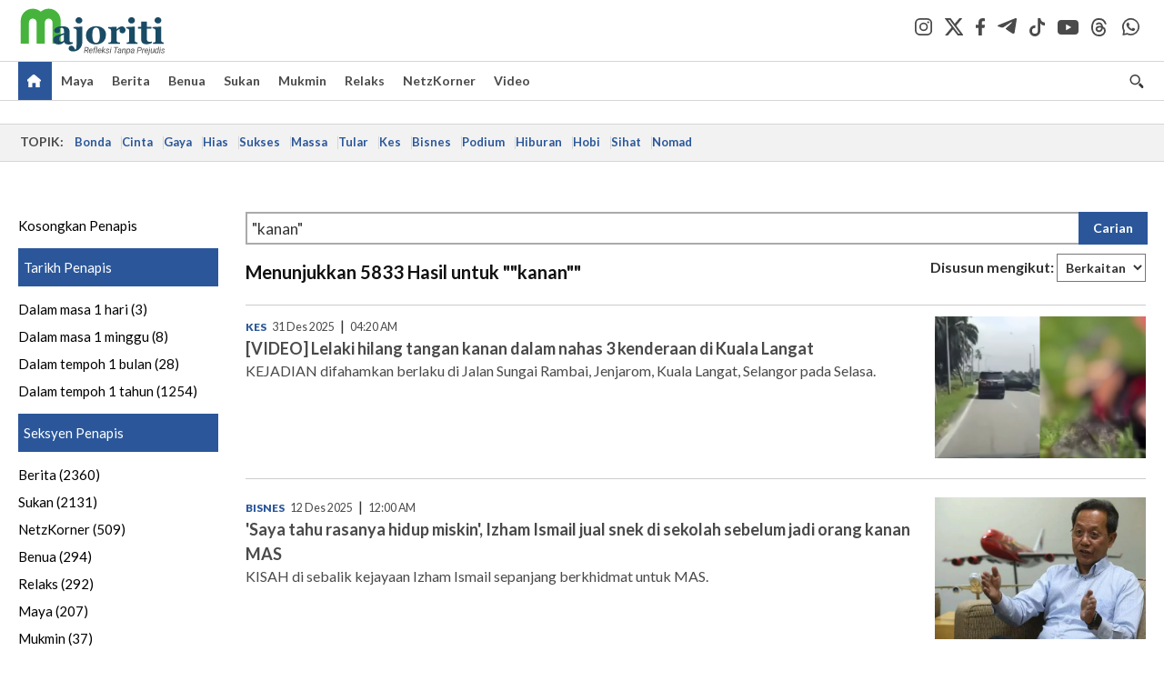

--- FILE ---
content_type: text/css
request_url: https://apicms.majoriti.com.my/themes/css/majoriti-story.min.css
body_size: 2484
content:
.articleDetails{overflow:hidden;display:block}.relative{position:relative;}.gallery-caption-wrapper .content{display:none}.exclusive-label-big{font-size:16px;padding:5px 8px;text-transform:uppercase;font-weight:900;background-color:var(--color-primary);color:#fff;display:inline-block;margin:0 0 8px 0;line-height:18px}@media only screen and (max-width:960px){#sideNote{position:initial!important}}.story-set-gallery img{position:absolute;height:100%;width:100%;-o-object-fit:cover;object-fit:cover;-o-object-position:0 10%;object-position:50% 50%}.thumb__head{background-color:#eee;width:100%;overflow:hidden;position:relative;padding-bottom:100%}.related-articles--side .in-sec-story .timestamp{font-size:.781em;margin-right:6px}.slide{height:100%;background-color:#ccc;padding:10px}.bot-20{margin-bottom:20px}.follow__columnist .buttons{display:table;padding:5px 0 15px}.reactions{background-color:#efefef;padding:20px 15px}.reactions h4{font-size:18px;font-weight:700;margin-bottom:15px}.reactions__buttons{margin-bottom:15px;display:table}.reactions__button.selected,.reactions__button:active,.reactions__button:focus,.reactions__button:hover{background-color:#b00;color:#fff}.reactions__button{color:#b00;border:2px solid #b00;border-radius:5px;padding:7px 20px;display:inline-block;float:left;margin-right:10px;font-weight:600;cursor:pointer}.selected{background:#666;color:#fff}.reactions__button{color:#b00;border:2px solid #b00;border-radius:5px;padding:7px 20px;display:inline-block;float:left;margin-right:10px;font-weight:600;cursor:pointer}.reactions .reactions__desc{clear:both;color:#666;font-size:14px;line-height:14px;margin-bottom:0}@media (max-width:767px){.reactions__button{margin-bottom:8px;font-size:15px}}.reactions__button.disabled{color:#b00;background-color:#efefef;cursor:default}.reactions__button.selected.disabled{background-color:#b00;color:#fff;cursor:default}.ratestar2{padding-bottom:15px;display:inline-flex;flex-direction:row-reverse}.fa-star{padding-right:5px;font-size:1.28em;color:#ddd;cursor:pointer;-webkit-text-stroke-width:1px;-webkit-text-stroke-color:orange}.fa-star.checked{color:orange;text-shadow:2px 0 0 #ddd}.widget--article-report .panel-heading{position:relative}.widget--article-report .panel-heading [data-toggle=collapse]:after{font-family:FontAwesome;content:"\f077";font-weight:100;float:right;font-size:14px;line-height:22px;position:absolute;right:12px;top:10px;-webkit-transform:rotate(180deg);-moz-transform:rotate(180deg);-ms-transform:rotate(180deg);-o-transform:rotate(180deg);transform:rotate(180deg);color:#454444}.widget--article-report .panel-heading [data-toggle=collapse]:after{top:24px}.widget--article-report .panel-heading{padding:15px 20px}.widget--article-report .panel-heading h4.panel-title a{color:var(--color-text-1);font-size:18px;margin-bottom:4px}.widget--article-report .panel-heading p{margin:0;line-height:16px}.widget--article-report .panel-body{padding:20px;border:1px solid var(--color-border)}.widget--article-report .panel-body textarea{font-size:16px}.widget--article-report .panel-body .form--report .btn--confirm{margin-right:4px}.widget--article-report .panel-body .form--thanks{display:none}.widget--article-report .form-control{background-color:var(--color-bg-2);color:var(--color-on-bg-2);border-color:var(--color-border)}.widget--article-report .form-control.txt{height:35px;margin-top:10px;margin-bottom:15px;font-size:16px}.iframe-container{clear:both}.iframe-container,.story-video{position:relative;padding-bottom:60.25%;padding-top:35px;height:0;overflow:hidden}#player,.iframe-container iframe{position:absolute;display:block;top:0;left:0;width:1px;height:100%;min-width:100%}.story-wrapper iframe{margin:0 auto;text-align:center;display:block;overflow:hidden;margin-bottom:20px}.widget--article-report .btn--disabled{background-color:#dfdfdf}.widget--article-report .panel-heading [data-toggle=collapse]:after{font-family:FontAwesome;content:"\f077";float:right;font-size:14px;line-height:22px;position:absolute;right:12px;font-weight:100;top:24px}.widget--article-report .panel-heading [data-toggle=collapse].collapsed:after{-webkit-transform:rotate(180deg);-moz-transform:rotate(180deg);-ms-transform:rotate(180deg);-o-transform:rotate(180deg);transform:rotate(180deg);color:#454444}.widget--article-report .panel-heading{position:relative;padding:15px;background-color:var(--color-bg-2);color:var(--color-on-bg-2);border-color:var(--color-border);border-top-right-radius:0;border-top-left-radius:0}.widget--article-report .panel-heading h4.panel-title a{color:var(--color-text);font-size:18px;margin-bottom:4px;display:block}.widget--article-report .panel-body{padding:20px;border:1px solid var(--color-border);border-top:0!important}.story-full .headline{margin:0 auto;text-align:center;border-bottom:0}.story-full .headline p{text-align:center}.story-full .headline .datetime p{display:inline-block;overflow:hidden;font-size:1em;padding:0 4px}.story-full .headline ul.social,.story-full .headline ul.social li{border:0;list-style-type:none}.story-full .headline ul.social li{margin:0 auto;text-align:center;float:none;display:inline-block}.wide-layout.story-full img{margin:0 auto;text-align:center;height:650px;display:block;object-fit:cover;object-position:50% 50%}.wide-layout.story-full .inline-caption{text-align:center;background:0 0;border:0;font-size:.813em;line-height:1.231em;margin-top:5px}.story-wrapper{overflow:visible;display:block;padding-top:0!important}.story p img{width:auto}.story-wrapper .story-pg.headline{padding-bottom:18px}.story-wrapper .story-pg h1{font-size:2.438em;line-height:1.154em;font-weight:900;letter-spacing:.5px}.story-wrapper .story-pg h1 a{font-weight:900}.story-wrapper ul.side-note li{padding-bottom:2px}.story-wrapper li .byline{clear:both;text-transform:capitalize;font-size:1em}.story-wrapper ol,.story-wrapper ol.article-list-item{margin:0 20px 20px 20px;list-style:disc;padding-left:15px}.story-wrapper ol li,.story-wrapper ol.article-list-item li{margin-bottom:10px;list-style:decimal;font-size:.95em}.story-wrapper ul,.story-wrapper ul.article-list-item{margin:0 20px 20px 20px;list-style:disc;padding-left:15px}.story-wrapper ul li,.story-wrapper ul.article-list-item li{margin-bottom:10px;list-style:disc;font-size:.95em}.story .embeded-image img{max-width:100%;height:auto!important;display:block;margin:0 auto}.story-wrapper iframe{margin:0 auto;text-align:center;display:block;overflow:hidden;margin-bottom:20px}.story-wrapper ul.social{padding:10px 0 8px 0;border-top:1px solid #d6d6d6;border-bottom:1px solid #d6d6d6;margin:6px auto;clear:both}.story-wrapper .social-share ul.social{border:none;padding:0;margin-top:0;list-style:none}.story-wrapper .social-share ul.social li{list-style:none}.story-wrapper .side-note .timestamp{margin:0;font-size:1em}.story-wrapper .caption{border:1px solid #d6d6d6;padding:8px 10px;font-size:.813em;line-height:1.231em}.story-wrapper .caption p{margin:0}.story-wrapper article p{margin-bottom:15px;overflow:visible;line-height:1.533em;word-wrap:break-word}.story-content .inline-img{margin-bottom:25px}.story-wrapper .inline-img img{margin:0 auto;text-align:center;max-height:500px;display:block}.story-wrapper .embeded-image{margin:0 auto;margin-bottom:10px;clear:both;display:table}.story-content .inline-image-center .caption{display:table-caption;caption-side:bottom;text-align:left}.story-wrapper .caption,.story-wrapper .inline-caption{border:1px solid #d6d6d6;padding:8px 10px;font-size:.813em;line-height:1.231em}.story-wrapper .inline-caption{display:table-caption;caption-side:bottom}.story-content .embeded-image.inline-image-center{margin:0 auto;margin-bottom:25px}.embeded-image.inline-image-center img{max-width:100%;height:auto!important}.story-wrapper .embeded-image.inline-image-left{max-width:280px;margin-right:20px;float:left}.story-wrapper .embeded-image.inline-image-right{max-width:280px;margin-left:20px;float:right}p.subhead{font-weight:900;font-size:1.188em}.related-sect-content{margin-bottom:15px}.tags{overflow:hidden;display:block;margin-bottom:15px}.social-share label,.tags label{text-transform:uppercase;font-weight:900;font-size:.75em;color:#666;letter-spacing:.5px;display:block}.tags a{text-transform:capitalize;color:var(--color-primary);font-weight:600;font-size:.83em}.emotify-wrap{overflow:hidden;display:block;clear:both;text-align:center;margin:0 auto;margin-bottom:15px}.more-content{overflow:hidden;display:block;clear:both}.content-holder{position:relative}ul.side-note{position:absolute;top:0;margin-bottom:10px;max-width:200px;padding-right:0;list-style:none;padding-left:0;margin-left:10px}ul.side-note li{list-style:none}.story-content{position:relative;margin-left:25%}.more-content{clear:both}.pagebreakpaging{margin-bottom:20px;overflow:hidden;clear:both}c .breakpage-button-wrap{float:right}.story .view-all-button{display:inline-block;background:#b00;padding:8px 12px;color:#fff}.story a.view-all-button:hover{color:#ececec}.story a{color:#107fc9;font-weight:400}.story a:hover{text-decoration:underline}.story p img{max-width:100%!important;width:auto;height:auto!important}blockquote{font-size:1.25em;padding:.35em 40px;line-height:1.3;font-weight:900;color:#4a4a4a;position:relative;display:block;margin-top:30px;margin-bottom:10px;width:80%;border:none}blockquote:before{display:block;padding-left:10px;content:"\201C";font-size:80px;position:absolute;left:-20px;top:-20px;color:#7a7a7a;font-weight:900}blockquote cite{color:#777;font-size:.75em;font-weight:300;display:block;margin-top:5px}blockquote cite:before{content:"\2014 \2009"}.footnote{border-top:1px solid #ddd;border-bottom:1px solid #ddd;padding:15px 0;clear:both;float:left;width:100%;margin:20px 0}.footnote-image-holder{margin-left:10px;float:left;margin-right:10px}.footnote-image-holder img{display:block;border-radius:200px;border:1px solid #d6d6d6}.footnote-text-holder{padding-bottom:15px;font-style:italic;margin-left:10px;margin-right:10px;margin-top:10px}.col-profile{overflow:hidden;display:block}.col-profile img{border-radius:200px;border:1px solid #d6d6d6}.col-profile h2 a{display:block;color:#b00;font-weight:900;line-height:1.2em;margin-bottom:6px}.col-profile ul.col-profile-social{overflow:hidden;padding:0;margin:0}.col-profile ul.col-profile-social li{display:block;margin-bottom:15px}.col-profile ul.col-profile-social li:last-child{margin-bottom:0}.col-profile ul.col-profile-social li i{margin-right:10px}@media only screen and (max-width :767px){.story-wrapper{padding-top:0}.side-note{position:static;max-width:100%}.story-content{margin-left:0}.story-wrapper .story-pg h1{font-size:1.75em}.story-wrapper p.date{float:left;margin-right:10px}.story-full.story-wrapper p.date{float:none}ul.side-note{position:static;max-width:100%}blockquote.type-one{float:none;display:block;clear:both;margin:10px auto;text-align:center}blockquote{width:95%}blockquote::before{left:-10px}.story-wrapper .embeded-image.inline-image-right{width:50%}.story-wrapper .embeded-image.inline-image-left{width:50%}}@media only screen and (min-width :768px) and (max-width :991px){.wide-layout.story-full img{height:400px}.focus-wrapper{display:block}.focus-wrapper .side-note{position:static;max-width:100%}.focus-wrapper .story-content{margin-left:0}.story-wrapper article p{font-size:1.125em;line-height:1.444em}.story-wrapper p.date{float:left}.story-full.story-wrapper p.date{float:none}blockquote.type-one{float:none;display:block;clear:both;margin:10px auto;text-align:center}.story-wrapper .inline-img img{max-height:649px}}@media only screen and (max-width :767px){.embeded-image.inline-image-left img{height:auto!important}.wide-layout.story-full img{height:350px}}

--- FILE ---
content_type: application/javascript
request_url: https://a.cdp.asia/event?ec=pageview&ea=view&en=View%20Page&ev=1&dims=%7B%22users%22%3A%7B%22origin_source%22%3A%22Majoriti%22%7D%7D&portal_id=564891087&prop_id=565009216&cvar=%7B%22page_path%22%3A%22%2Fcarian%22%2C%22time_diff%22%3A0%2C%22page_cate%22%3A%22search%22%2C%22keywords%22%3A%22%2522kanan%2522%22%2C%22prop_id%22%3A%22565009216%22%2C%22visitor_type%22%3A%22new%22%2C%22is_webview%22%3Afalse%2C%22location_url%22%3A%22https%3A%2F%2Fmajoriti.com.my%2Fcarian%3Fquery%3D%27kanan%27%22%2C%22ss_time%22%3A0%2C%22page_view_order%22%3A1%2C%22page_title%22%3A%22Majoriti%20%7C%20Carian%22%7D&context=%7B%22lang%22%3A%22en%22%7D&gt_ms=343
body_size: 872
content:
_event_callback_data({"ver":"20251125","session_id":"3364135198088443","au_id":"200489276","type":"event","client_id":"200489276.1768910029","dgs":"","node":"vn01","au_gt":"1768910029474","pv_id":"1768910029474-200489276","n_client_id":1,"n_user":1,"ea":"view","aid":"","ec":"pageview","an_session":"zgzgzlznzizgzmzizqzrzjzrzrznznzgzdzhzjzjznzrzqzhzkzlzdzizkzlzrzqzizjzjzhzqzdzizdzizkzlzrzqzizjzjzhzqzdzizkzlzrzqzizjzjzhzqzdzizdzezizdzjzd2g2azdzgzdzmzrzjzjzgzdzd"});

--- FILE ---
content_type: image/svg+xml
request_url: https://apicms.majoriti.com.my/themes/img/social-icon-light-tiktok.svg
body_size: -147
content:
<svg xmlns="http://www.w3.org/2000/svg" width="21.002" height="24" viewBox="0 0 21.002 24">
  <path id="Path_19925" data-name="Path 19925" d="M21,9.84A9.849,9.849,0,0,1,15.243,8v8.382A7.623,7.623,0,1,1,8.671,8.827v4.214a3.5,3.5,0,1,0,2.447,3.338V0h4.125a5.681,5.681,0,0,0,.089,1.041h0A5.729,5.729,0,0,0,17.859,4.8,5.691,5.691,0,0,0,21,5.743Z" transform="translate(0.002)" fill="#fff"/>
</svg>


--- FILE ---
content_type: application/javascript; charset=utf-8
request_url: https://fundingchoicesmessages.google.com/f/AGSKWxXeydKHwW5Z6qsEoAaZMkhfr3gqCsERhryR0botjSvSzZsxm7nxJaCnC9AwybuCC6QGBmq3a9V9nR_wRB-PNmN89vUzhpKOSqnYCyMfDUJmbSlC7amQhqImHPsob4FZkmzlWFL8nNAjxbKy9jgabsucmFwmLie4lOa8tt7vGUiCa2iyjU2KiLWK1LK1/_.swf?click=/getvideoad./newsmaxadcontrol./railsad./adback.
body_size: -1290
content:
window['3070ab76-d81b-44c4-b1d4-8ffafd7e892d'] = true;